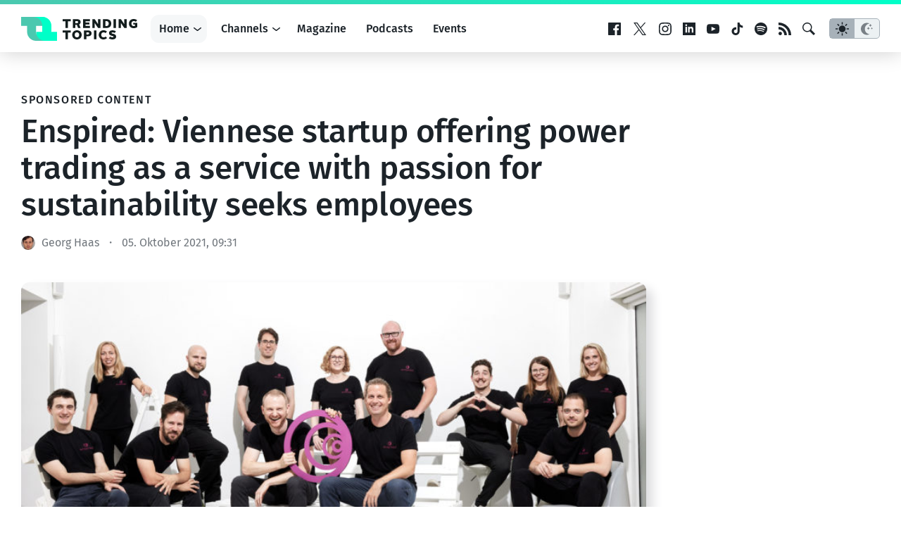

--- FILE ---
content_type: text/html; charset=utf-8
request_url: https://www.google.com/recaptcha/api2/aframe
body_size: 268
content:
<!DOCTYPE HTML><html><head><meta http-equiv="content-type" content="text/html; charset=UTF-8"></head><body><script nonce="Ti9CAihJ54gfRnXqrB2SAQ">/** Anti-fraud and anti-abuse applications only. See google.com/recaptcha */ try{var clients={'sodar':'https://pagead2.googlesyndication.com/pagead/sodar?'};window.addEventListener("message",function(a){try{if(a.source===window.parent){var b=JSON.parse(a.data);var c=clients[b['id']];if(c){var d=document.createElement('img');d.src=c+b['params']+'&rc='+(localStorage.getItem("rc::a")?sessionStorage.getItem("rc::b"):"");window.document.body.appendChild(d);sessionStorage.setItem("rc::e",parseInt(sessionStorage.getItem("rc::e")||0)+1);localStorage.setItem("rc::h",'1769384112293');}}}catch(b){}});window.parent.postMessage("_grecaptcha_ready", "*");}catch(b){}</script></body></html>